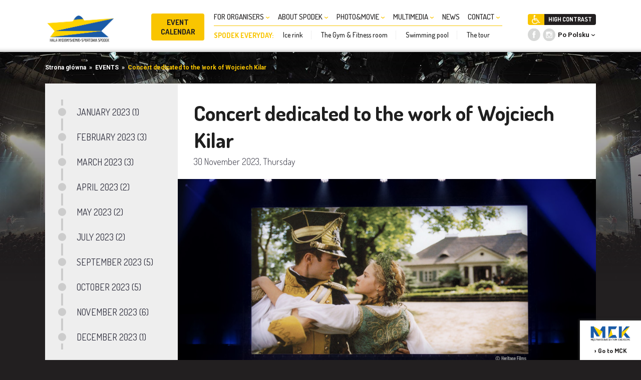

--- FILE ---
content_type: text/html; charset=UTF-8
request_url: https://www.spodekkatowice.pl/en/events/concert-dedicated-to-the-work-of-wojciech-kilar,2566.html
body_size: 5766
content:
<!DOCTYPE html>
<html lang="pl">
<head>
	            
            <!-- Google Tag Manager -->
            <script>(function(w,d,s,l,i){w[l]=w[l]||[];w[l].push({'gtm.start':
                        new Date().getTime(),event:'gtm.js'});var f=d.getElementsByTagName(s)[0],
                    j=d.createElement(s),dl=l!='dataLayer'?'&l='+l:'';j.async=true;j.src=
                    'https://www.googletagmanager.com/gtm.js?id='+i+dl;f.parentNode.insertBefore(j,f);
                })(window,document,'script','dataLayer','GTM-WBDMZRT');</script>
            <!-- End Google Tag Manager -->
        
    	<link rel="dns-prefetch" href="https://fonts.googleapis.com" />
	<link rel="dns-prefetch" href="https://www.google-analytics.com" />
	<link rel="dns-prefetch" href="https://p.ptwp.pl" />
	<link rel="dns-prefetch" href="https://fonts.gstatic.com" />
	<meta charset="utf-8">
	<meta name="viewport" content="width=device-width, initial-scale=1.0" />
	<meta name="google-site-verification" content="ovUy4aXNotgCC_4HH23yy5qMBCfHP89uuCyn3TDgBJI" />

			<title>Concert dedicated to the work of Wojciech Kilar | EVENTS </title>
		<meta property="og:title" content="Concert dedicated to the work of Wojciech Kilar | EVENTS" />
	
						<meta name="Description" content="" />
			<meta property="og:description" content="" />
			
						<meta name="Keywords" content="" />
			
	<meta property="og:type" content="website" />
	<meta property="og:site_name" content="www.spodekkatowice.pl" />

		<meta property="og:image" content="https://pliki.spodekkatowice.pl/i/17/bb/64/8dqnep8zkdp6vr9y_r2_940.jpg"/>
	
	<link rel="shortcut icon" href="/spodekkatowice.pl/images/spodek.svg?v=2">

	<script>var _SESSION_DOMAIN='spodekkatowice.pl';</script>

	
		<link rel="stylesheet" type="text/css" href="https://fonts.googleapis.com/css?family=Dosis:200,300,400,500,600,700,800|Roboto:300,400,700&subset=latin,latin-ext" />
	<link rel="stylesheet" type="text/css" href="/spodekkatowice.pl/css/style.css?v=132" />	<script>
    (function(){
        window.PTWP=window.PTWP||{};
        window.PTWP.defer={functions:[],add:function(a){this.functions.push(a)},remove:function(a){this.functions=this.functions.filter(function(b){return b!==a})},emit:function(a){this.functions.forEach(function(b){b(a)})}};
        window.PTWP.utility = {
            showNewsletterWindow: function (triggerCnt,cookieExpire) {
			    function setAxNewslCookie(to) {
                    let content = {};
                    content.wasLogged = window.logged;
				    if (window.logged) {
                        content.dateSet = (new Date()).setDate((new Date()).getDate() + to);
					    PTWP.cookies.set({name: "axnewsl",value : btoa(JSON.stringify(content)) ,days: to,path : "/"});
                    } else {
                        content.dateSet = (new Date()).setDate((new Date()).getDate() + to);
					    PTWP.cookies.set({name: "axnewsl",value : btoa(JSON.stringify(content)) ,days: to,path : "/"});
                    }
			    }

				const newsletterRedirect = (window.location.href.indexOf('utm_source=newsletter')>0);
				newsletterRedirect&&setAxNewslCookie(cookieExpire);

			    let lsname = 'pvcounter';
			    let pvCounter = sessionStorage.getItem(lsname)?parseInt(sessionStorage.getItem(lsname)):0;
			    pvCounter++;

			    if (pvCounter >= triggerCnt){
				    $(window).on("scroll.newsletterScroll", function hook() {
                        const dc = parseInt($(document).height() * 0.02);
                        if ($(window).scrollTop() > dc && !PTWP.cookies.get("axnewsl") ) {
                            $(window).off("scroll.newsletterScroll", hook);
							document.getElementById("axnBodyContainer").style.display = "block";
							document.body.classList.add("popup-open");
							setAxNewslCookie(cookieExpire);
                        }
				    });
                    pvCounter = 0;
                }
                sessionStorage.setItem(lsname, pvCounter);

                if(window.location.hash.substr(1) === 'nl-open'){
                	$('#js-forced-open').click();
                }
		    }
        }
    })();
</script>

	<script src="/spodekkatowice.pl/js/common.js?v=17"></script>
	<script src="/spodekkatowice.pl/js/jquery.easing.1.3.js"></script>
	<script src="/spodekkatowice.pl/js/jquery.jscrollpane.min.js" charset="utf-8"></script>
	<script type="text/javascript" src="https://p.ptwp.pl/fs/js/jquery.cookie.js"></script>
	<!--[if IE]>
		<meta http-equiv="X-UA-Compatible" content="IE=edge" />
	<![endif]-->	</head>


<body class="archival">
            
            <noscript><iframe src="https://www.googletagmanager.com/ns.html?id=GTM-WBDMZRT"
                              height="0" width="0" style="display:none;visibility:hidden"></iframe></noscript>
        
    		<nav class="cf v2" id="nav">
	<div class="pageWidth">
		<h1 class="home"><a href="/en/">
<img alt="Spodek Katowice - hala widowiskowo-sportowa" src="/spodekkatowice.pl/images/www/spodek-katowice.png" width="142" alt="" /><span class="accessibility">Międzynarodowe Centrum Kongresowe i Spodek</span></a></h1>
		<div class="menuWrap">
			<a class="closeMenu" href="javascript:void();"><img alt="" src="/spodekkatowice.pl/images/icons/close.svg"></a>
			<ul class="menu">

				<li class="events">
					<a href="https://www.spodekkatowice.pl/en/events/137/">EVENT CALENDAR</a>
				</li>

															<li>
							<a href="https://www.spodekkatowice.pl/en/for-organisers/140/" title="FOR ORGANISERS">
								FOR ORGANISERS
																	<i class="dropDown"></i>
															</a>
															<ul class="sub">
																	<li><a href="https://www.spodekkatowice.pl/en/spodek-arena-main-hall/318/">SPODEK ARENA MAIN HALL</a></li>
																	<li><a href="https://www.spodekkatowice.pl/en/event-management/154/">EVENT MANAGEMENT</a></li>
																	<li><a href="https://www.spodekkatowice.pl/en/security-and-cleaning/155/">SECURITY AND CLEANING</a></li>
																	<li><a href="https://www.spodekkatowice.pl/en/catering-offer/320/">CATERING OFFER</a></li>
																	<li><a href="https://www.spodekkatowice.pl/en/additional-services/156/">ADDITIONAL SERVICES</a></li>
																	<li><a href="https://www.spodekkatowice.pl/en/download/330/">DOWNLOAD</a></li>
																	<li><a href="https://www.spodekkatowice.pl/en/standard-pricelist/148/">STANDARD PRICELIST</a></li>
																</ul>
													</li>
											<li>
							<a href="https://www.spodekkatowice.pl/en/about-spodek/139/" title="ABOUT SPODEK">
								ABOUT SPODEK
																	<i class="dropDown"></i>
															</a>
															<ul class="sub">
																	<li><a href="https://www.spodekkatowice.pl/en/facts-and-figures/147/">FACTS AND FIGURES</a></li>
																	<li><a href="https://www.spodekkatowice.pl/en/history/151/">HISTORY</a></li>
																	<li><a href="https://www.spodekkatowice.pl/en/eco-policy/361/">ECO POLICY</a></li>
																	<li><a href="https://www.spodekkatowice.pl/en/culture-zone/152/">CULTURE ZONE</a></li>
																	<li><a href="https://www.spodekkatowice.pl/en/the-spodek-arena-without-barriers/328/">THE SPODEK ARENA WITHOUT BARRIERS</a></li>
																</ul>
													</li>
											<li>
							<a href="https://www.spodekkatowice.pl/en/photo-movie/321/" title="PHOTO&MOVIE">
								PHOTO&MOVIE
																	<i class="dropDown"></i>
															</a>
															<ul class="sub">
																	<li><a href="https://www.spodekkatowice.pl/en/photography-sessions/322/">PHOTOGRAPHY SESSIONS</a></li>
																	<li><a href="https://www.spodekkatowice.pl/en/movie-plans/323/">MOVIE PLANS</a></li>
																</ul>
													</li>
											<li>
							<a href="https://www.spodekkatowice.pl/en/multimedia/138/" title="MULTIMEDIA">
								MULTIMEDIA
																	<i class="dropDown"></i>
															</a>
															<ul class="sub">
																	<li><a href="https://www.spodekkatowice.pl/en/photo-gallery/145/">PHOTO GALLERY</a></li>
																	<li><a href="https://www.spodekkatowice.pl/en/drone-images/146/">DRONE IMAGES</a></li>
																</ul>
													</li>
											<li>
							<a href="/en/news/192/" title="NEWS">
								NEWS
															</a>
													</li>
											<li>
							<a href="https://www.spodekkatowice.pl/en/contact/141/" title="CONTACT">
								CONTACT
																	<i class="dropDown"></i>
															</a>
															<ul class="sub">
																	<li><a href="https://www.spodekkatowice.pl/en/rental-of-the-spodek-arena/324/">RENTAL OF THE SPODEK ARENA</a></li>
																	<li><a href="https://www.spodekkatowice.pl/en/address/325/">ADDRESS</a></li>
																	<li><a href="https://www.spodekkatowice.pl/en/access-and-parking-lot/326/">ACCESS AND PARKING LOT</a></li>
																</ul>
													</li>
										
													<li class="row">
					<span>SPODEK EVERYDAY:</span>
					<ul>
						<li><a href="/en/ice-rink/171/">Ice rink</a></li>
						<li><a href="/en/gym-and-gymnastic-hall/170/">The Gym & Fitness room</a></li>
						<li><a href="/en/swimming-pool/169/">Swimming pool</a></li>
						<li><a href="/en/guided-tours/172/">The tour</a></li>
					</ul>
				</li>
			</ul>

			<ul class="right">
				<li>
<a class="button6" href="javascript:void();" title="Information for disabled"><img src="/spodekkatowice.pl/images/icons/disabled.png" alt="" width="12" /></a>
					<a class="button3" id="setContrast" href="javascript:void();">HIGH CONTRAST</a>
</li><li class="soc">
		<a href="https://www.facebook.com/halaspodek/" target="_blank"><img src="/mckkatowice.pl/images/icons/fb2.png" alt="" width="25"></a>
		<a href="https://www.instagram.com/spodekkatowice/" target="_blank"><img src="/mckkatowice.pl/images/icons/insta2.png" alt="" width="25"></a>
<div class="select"><a href="/pl/">Po Polsku</a></div></li>
			</ul>
		</div>

					<a href="/en/events/137/" class="cal">Event <br />calendar</a>
				<a href="javascript:void(0);" class="mobileMenu"><img src="/spodekkatowice.pl/images/icons/menu.svg" alt=""></a>
	</div>
</nav>
	<div class="section sub">
		<div class="pageWidth">
					<div class="breadcrumbs" data-nosnippet>
	<a href="https://www.spodekkatowice.pl/">Strona główna</a>
				        	&nbsp;&raquo;&nbsp;
                                	<a href="https://www.spodekkatowice.pl/en/events/137/">EVENTS</a>
                        	        	&nbsp;&raquo;&nbsp;
                                	<span>Concert dedicated to the work of Wojciech Kilar</span>
                        	</div>
				</div>
		
		
		<div class="pageWidth bgGrey">
												<div class="left">
		<a class="mobileDropDown" href="">MENU</a>
	<div class="list-2-wrap mobileNavi">
		<ul class="list-2">
							<li><a href="https://www.spodekkatowice.pl/en/wydarzenia-archiwum/137/#events20231">JANUARY 2023 (1)</a></li>
							<li><a href="https://www.spodekkatowice.pl/en/wydarzenia-archiwum/137/#events20232">FEBRUARY 2023 (3)</a></li>
							<li><a href="https://www.spodekkatowice.pl/en/wydarzenia-archiwum/137/#events20233">MARCH 2023 (3)</a></li>
							<li><a href="https://www.spodekkatowice.pl/en/wydarzenia-archiwum/137/#events20234">APRIL 2023 (2)</a></li>
							<li><a href="https://www.spodekkatowice.pl/en/wydarzenia-archiwum/137/#events20235">MAY 2023 (2)</a></li>
							<li><a href="https://www.spodekkatowice.pl/en/wydarzenia-archiwum/137/#events20237">JULY 2023 (2)</a></li>
							<li><a href="https://www.spodekkatowice.pl/en/wydarzenia-archiwum/137/#events20239">SEPTEMBER 2023 (5)</a></li>
							<li><a href="https://www.spodekkatowice.pl/en/wydarzenia-archiwum/137/#events202310">OCTOBER 2023 (5)</a></li>
							<li><a href="https://www.spodekkatowice.pl/en/wydarzenia-archiwum/137/#events202311">NOVEMBER 2023 (6)</a></li>
							<li><a href="https://www.spodekkatowice.pl/en/wydarzenia-archiwum/137/#events202312">DECEMBER 2023 (1)</a></li>
					</ul>
	</div>
	</div>

<div class="right">
	<div class="article">

		<h1>Concert dedicated to the work of Wojciech Kilar</h1>
				<p class="date">30 November 2023, Thursday</p>
		
					<div class="img main"><img src="https://pliki.spodekkatowice.pl/i/17/bb/64/8dqnep8zkdp6vr9y_r2_940.jpg" alt="KMF_2023_Kilar_Katowice_1200x800_www.png"></div>
		
		<div class="wrap">
			    			<div class="aside">
        			<div class="superSocial">
	<a class="fb" href="https://www.facebook.com/sharer/sharer.php?u=https://www.spodekkatowice.pl/en/events/concert-dedicated-to-the-work-of-wojciech-kilar,2566.html" rel="external" target="_blank">
		<span class="text"><img src="/mckkatowice.pl/images/icons/supersocial/fb.png" alt=""> Udostępnij</span>
	</a>

	<a href="https://x.com/intent/tweet?url=https%3A%2F%2Fwww.spodekkatowice.pl%2Fen%2Fevents%2Fconcert-dedicated-to-the-work-of-wojciech-kilar%2C2566.html&original_referer=https%3A%2F%2Fwww.spodekkatowice.pl%2Fen%2Fevents%2Fconcert-dedicated-to-the-work-of-wojciech-kilar%2C2566.html&text=Concert+dedicated+to+the+work+of+Wojciech+Kilar" class="tw" target="_blank"><img src="/mckkatowice.pl/images/icons/supersocial/tw.png" alt=""></a>
	<a href="https://www.linkedin.com/shareArticle?mini=true&amp;url=https://www.spodekkatowice.pl/en/events/concert-dedicated-to-the-work-of-wojciech-kilar,2566.html" class="in" target="_blank"><img src="/mckkatowice.pl/images/icons/supersocial/in.png" alt=""></a>
</div>
        			<br \>
        			<div class="box-11">
    					<h3>Organizator</h3>
    					<p>TRINITY Media Entertainment Development<br />ul. Racławicka 42/29<br />02-601 Warszawa</p>
<p>Trinity Media Entertainment Development<br /><a href="http://www.koncertFilmowy.pl">www.koncertFilmowy.pl</a>  <br />FB event: <a href="https://www.facebook.com/events/1299414927578687">https://www.facebook.com/events/1299414927578687</a>  <br /> <br />FB: @KoncertFilmowy<br />IG: @Koncert.Filmowy<br />YT: @TrinityGroup </p>
<p>mail: <a href="mailto:kontakt@trinitygroup.pl">kontakt@trinitygroup.pl</a>  </p>
        			</div>

    			</div>
			
			<div class="content">
				<p style="text-align: center;"><span style="color: #ff0000;"><strong>New date: 5th April 2024</strong></span></p>
<p style="text-align: center;"><strong>Wojciech Kilar</strong><br /><strong>Concert dedicated to the work of Wojciech Kilar, performed by the Polish Radio Orchestra, conducted by Maciej Sztor</strong></p>
<p>For the first time in Katowice’s Spodek Arena, the Polish Radio Orchestra and the Warsaw University Academic Choir conducted by Maciej Sztor will perform a concert of film music dedicated to the work of the outstanding Polish composer Wojciech Kilar. The solo parts will be sung by Anna Lasota and Jarosław Bręk. Magda Miśka-Jackowska will provide the commentary. The concert, featuring the best known themes from film music composed by Wojciech Kilar, will be accompanied by a screening of fragments of films and the most famous film frames. </p>
<p>The concert will also include orchestral suites based on music from such films as “Pan Tadeusz”, “The Promised Land”, “The Adventures of Sir Michael”, “The Leper”, “Zemsta” (Revenge) and “A Chronicle of Amorous Accidents”. In addition to the classics of Polish cinematography, music composed by Kilar for European and Hollywood studios will be performed, including themes from such films as “The Pianist,” “Dracula,” “The Ninth Gate,” “King of the Last Days” and “Portrait of a Lady.” The concert will also feature first public performances of music from “Faustyna”, “Sami Swoi” (All Friends Here) and the cult classic, “Rejs” (The Cruise).</p>
<p>As a composer of film music, Wojciech Kilar has a permanent place in the history of cinematography, not just in Poland, but worldwide. He composed the soundtracks for over a hundred full-length movies, working with the most celebrated directors: Andrzej Wajda, Krzysztof Kieślowski, Roman Polański, Krzysztof Zanussi, Jane Campion and Francis Ford Coppola. He received the BAFTA Award for Best Film Music (2003), the Polish Film Academy's “Eagle” Award in the Best Music category and the “Caesar” Award in the Best Film Music category for his music for “The Pianist” (2003). </p>
<p>Kilar's greatest Polish hits include several dances: the unforgettable Viennese waltzes from Jerzy Hoffman's “The Leper” and Andrzej Wajda's “The Promised Land,” and the mazurka from “Zemsta” (The Revenge). No less popular are the tango from Janusz Majewski's ”Jealousy and Medicine” and the solemn polonaise from “Pan Tadeusz” directed by Andrzej Wajda. </p>
<p>“His compositions demonstrate his incredible versatility, talent and understanding of the role of music in film. Kilar was able to paint any musical situation, representing the full gamut of emotions in the most subtle ways. His mysticism and approach to music are very close to me,” says Maciej Sztor, who will conduct the concert.</p>			</div>
		</div>


			</div>
</div>
							
			
			<footer id="footer">
	<div class="box-13">
		<div class="left">
						<h2><a href="/en/"><img alt="Spodek Katowice - hala widowiskowo-sportowa" src="/spodekkatowice.pl/images/www/spodek.png" width="270" alt="" />
<span class="accessibility">Międzynarodowe Centrum Kongresowe i Spodek</span></a></h2>
					</div>

		<div class="right">
			<ul class="navi">
								<li><a href="https://www.spodekkatowice.pl/en/polityka-cookies,78.html">Polityka Cookies</a> </li>
				<li class="dot">&bull;</li>  				<li><a href="https://www.spodekkatowice.pl/en/en/polityka-prywatnosci-ptwp-ec/">Privacy policy</a></li>
				<li class="dot">&bull;</li>  				<li><a href="https://www.spodekkatowice.pl/en/regulamin,79.html">Regulamin</a> </li> 			</ul>

			<span class="right">
				<img src="/spodekkatowice.pl/images/icons/katowice.png" alt="Katowice" width="50" />
			</span>
		</div>
	</div>
</footer>

<div class="box-15">
		<a href="http://www.mckkatowice.pl/en/">
		<img src="/spodekkatowice.pl/images/icons/mck.png" alt="Międzynarodowe Centrum Kongresowe w Katowicach" width="90" />
		<span>› Go to MCK</span>
	</a>
</div>



		</div>
	</div>

			<div class="isMobile"></div>
<!-- ampd-framework:1.0.1768899852|uid:9ac20e56ecc462113b9f2c6b656c3252_vars, fp_cached:no, fp_cache:disabled, rt:0.0231, mc:4 -->
</body>
</html>